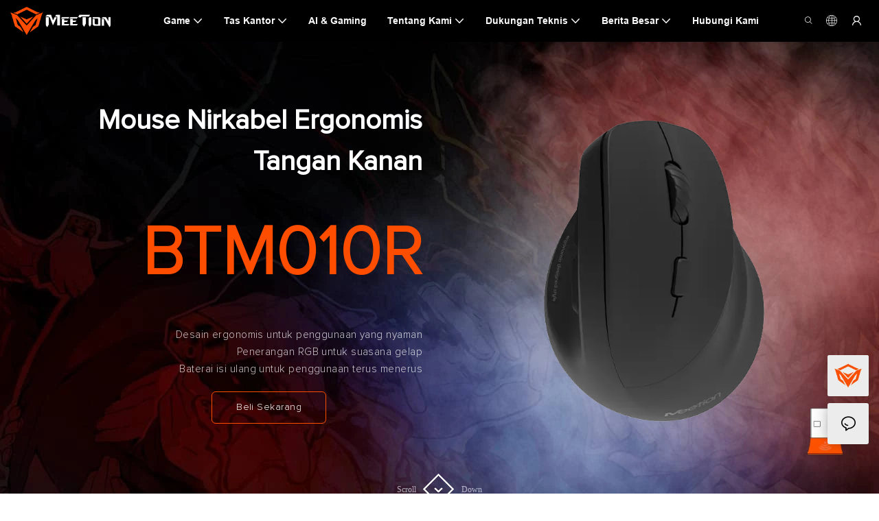

--- FILE ---
content_type: image/svg+xml
request_url: https://www.meetion.id/assets/images/no_inquire.svg
body_size: 1238
content:
<svg xmlns="http://www.w3.org/2000/svg" xmlns:xlink="http://www.w3.org/1999/xlink" viewBox="0 0 513 513"><defs><style>.cls-1,.cls-4{fill:none;}.cls-1{stroke:#a2b0be;opacity:0;}.cls-1,.cls-6,.cls-7{stroke-miterlimit:10;}.cls-2,.cls-5{fill:#eceff1;}.cls-2{opacity:0.5;}.cls-3{fill:url(#未命名的渐变_68);}.cls-4,.cls-7{stroke:#cfd8dc;}.cls-4{stroke-linecap:round;stroke-linejoin:round;stroke-width:2px;}.cls-6,.cls-9{fill:#b0bfc5;}.cls-6{stroke:#b0bfc5;stroke-width:5px;}.cls-7{fill:#cfd8dc;}.cls-8{fill:#d9eeff;}</style><linearGradient id="未命名的渐变_68" x1="257.1" y1="251.96" x2="255.78" y2="462.31" gradientUnits="userSpaceOnUse"><stop offset="0" stop-color="#cfd8dc" stop-opacity="0.8"/><stop offset="0.66" stop-color="#fff" stop-opacity="0"/></linearGradient></defs><title>暂无询盘</title><g id="图层_2" data-name="图层 2"><g id="图层_1-2" data-name="图层 1"><rect class="cls-1" x="0.5" y="0.5" width="512" height="512"/><path class="cls-2" d="M376.18,172.36h-72a4,4,0,0,0,0,8h5a4,4,0,0,1,0,8h-16a4,4,0,0,0,0,8h72a4,4,0,0,0,0-8h-3a4,4,0,1,1,0-8h14a4,4,0,0,0,0-8Z"/><path class="cls-2" d="M202.76,249.5h-72a4,4,0,1,0,0,8h5a4,4,0,0,1,0,8h-16a4,4,0,1,0,0,8h72a4,4,0,0,0,0-8h-3a4,4,0,0,1,0-8h14a4,4,0,0,0,0-8Z"/><ellipse class="cls-3" cx="256.4" cy="363" rx="246" ry="66.5"/><line class="cls-4" x1="131.2" y1="277.04" x2="138.27" y2="269.96"/><line class="cls-4" x1="131.2" y1="269.96" x2="138.27" y2="277.04"/><line class="cls-4" x1="359.84" y1="140.3" x2="366.91" y2="133.23"/><line class="cls-4" x1="359.84" y1="133.23" x2="366.91" y2="140.3"/><path class="cls-5" d="M131.67,154.16a.5.5,0,0,1-.95,0,12.19,12.19,0,0,0-1.66-3.52,11.93,11.93,0,0,0-3.52-1.66.51.51,0,0,1,0-1,11.93,11.93,0,0,0,3.52-1.66,12.19,12.19,0,0,0,1.66-3.52.5.5,0,0,1,.95,0,12.18,12.18,0,0,0,1.67,3.52,11.81,11.81,0,0,0,3.52,1.66.51.51,0,0,1,0,1,11.81,11.81,0,0,0-3.52,1.66A12.18,12.18,0,0,0,131.67,154.16Z"/><path class="cls-5" d="M343.09,128.13a.83.83,0,0,1-1.58,0c-.72-2.09-1.82-4.9-2.78-5.86s-3.77-2.06-5.86-2.78a.83.83,0,0,1,0-1.58c2.09-.72,4.9-1.82,5.86-2.78s2.06-3.77,2.78-5.86a.83.83,0,0,1,1.58,0c.72,2.09,1.82,4.9,2.78,5.86s3.77,2.06,5.87,2.78a.84.84,0,0,1,0,1.58c-2.1.72-4.91,1.82-5.87,2.78S343.81,126,343.09,128.13Z"/><circle class="cls-5" cx="150.66" cy="136.14" r="2.5"/><circle class="cls-5" cx="363.8" cy="109.2" r="2.5"/><rect class="cls-6" x="166.85" y="218.5" width="180" height="110"/><path class="cls-5" d="M321.86,328.5h-130a10,10,0,0,1-10-10v-180a10,10,0,0,1,10-10h124l8,8,8,8v174A10,10,0,0,1,321.86,328.5Z"/><rect class="cls-7" x="189.37" y="136.14" width="134.97" height="184.74" rx="9"/><path class="cls-5" d="M319.86,144.5h12l-8-8-8-8v12A4,4,0,0,0,319.86,144.5Z"/><rect class="cls-5" x="216.14" y="247.37" width="82.42" height="4" rx="2"/><rect class="cls-5" x="216.14" y="263.67" width="82.42" height="4" rx="2"/><rect class="cls-8" x="216.14" y="286.3" width="82.42" height="4" rx="2"/><polygon class="cls-5" points="171.51 328.88 347.38 219.59 347.38 328.88 171.51 328.88"/><path class="cls-5" d="M345.38,223.19V326.88H178.52L345.38,223.19m4-7.2L164.5,330.88H349.38V216Z"/><polygon class="cls-5" points="167 328.48 167 220.53 340.54 328.48 167 328.48"/><path class="cls-5" d="M169.5,225,331.79,326H169.5V225m-5-9V331H349.29L164.5,216Z"/><path class="cls-9" d="M286.79,175.74H232.2a3.64,3.64,0,0,0-3.64,3.64v36.39a3.64,3.64,0,0,0,3.64,3.64h21.89l4,4.36a1.86,1.86,0,0,0,2.72,0l4-4.36h21.89a3.64,3.64,0,0,0,3.64-3.64V179.38A3.64,3.64,0,0,0,286.79,175.74Z"/><path class="cls-5" d="M282.51,180.1H227.92a3.64,3.64,0,0,0-3.64,3.64v36.4a3.64,3.64,0,0,0,3.64,3.64h21.89l4.05,4.36a1.86,1.86,0,0,0,2.72,0l4-4.36h21.89a3.64,3.64,0,0,0,3.64-3.64v-36.4A3.64,3.64,0,0,0,282.51,180.1Z"/><circle class="cls-9" cx="237.66" cy="201.94" r="3.64"/><circle class="cls-9" cx="255.31" cy="201.94" r="3.64"/><circle class="cls-9" cx="272.96" cy="201.94" r="3.64"/></g></g></svg>